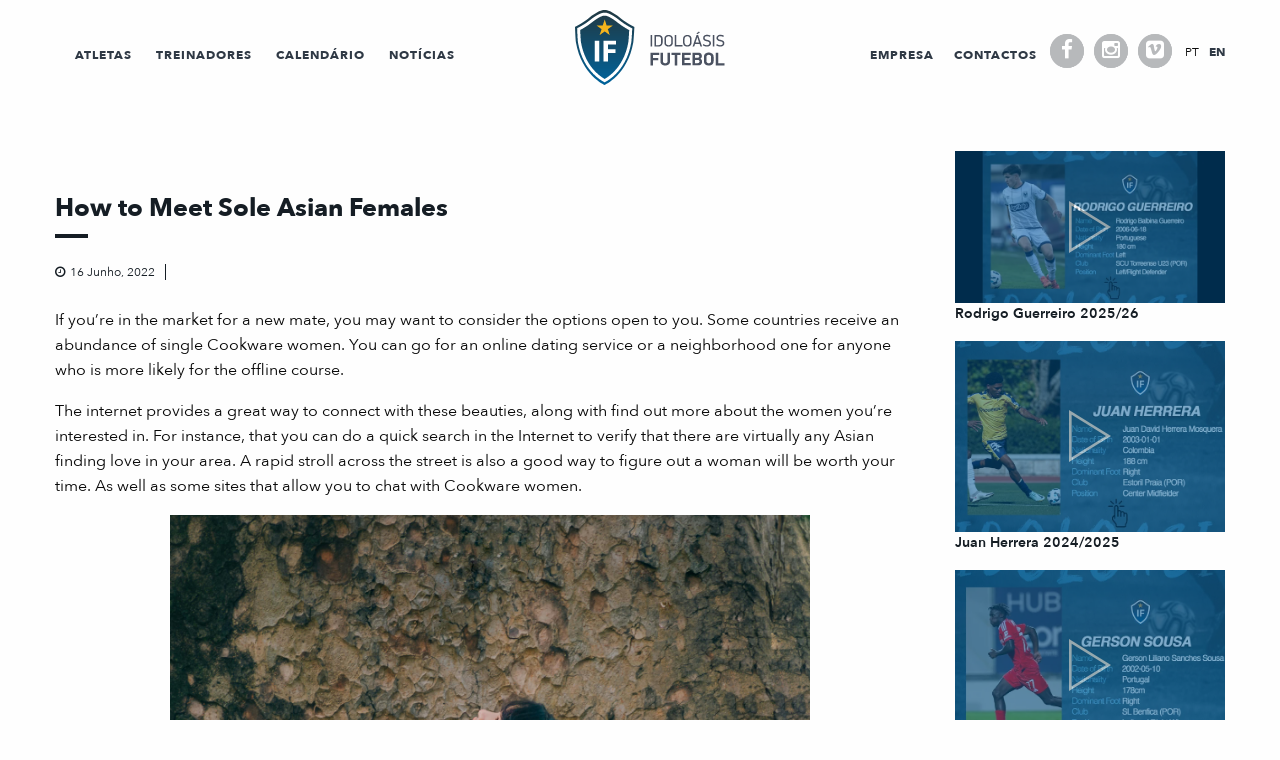

--- FILE ---
content_type: text/html; charset=UTF-8
request_url: https://idoloasis.pt/how-to-meet-sole-asian-females/
body_size: 12668
content:
<!doctype html>
<html class="no-js" lang="pt-pt" >
	<head>
		<meta charset="UTF-8" />
		<meta name="viewport" content="width=device-width, initial-scale=1.0" />
		<title>How to Meet Sole Asian Females &#8211; Idoloásis Futebol</title>
<meta name='robots' content='max-image-preview:large' />
	<style>img:is([sizes="auto" i], [sizes^="auto," i]) { contain-intrinsic-size: 3000px 1500px }</style>
	<link rel="alternate" hreflang="pt-pt" href="https://idoloasis.pt/how-to-meet-sole-asian-females/" />
<link rel="alternate" hreflang="en" href="https://idoloasis.pt/en/how-to-meet-sole-asian-females/" />
<link rel="alternate" hreflang="x-default" href="https://idoloasis.pt/how-to-meet-sole-asian-females/" />
<link rel='dns-prefetch' href='//ajax.googleapis.com' />
<link rel='stylesheet' id='wp-block-library-css' href='https://idoloasis.pt/wp-includes/css/dist/block-library/style.min.css?ver=6.8.3' type='text/css' media='all' />
<style id='classic-theme-styles-inline-css' type='text/css'>
/*! This file is auto-generated */
.wp-block-button__link{color:#fff;background-color:#32373c;border-radius:9999px;box-shadow:none;text-decoration:none;padding:calc(.667em + 2px) calc(1.333em + 2px);font-size:1.125em}.wp-block-file__button{background:#32373c;color:#fff;text-decoration:none}
</style>
<style id='global-styles-inline-css' type='text/css'>
:root{--wp--preset--aspect-ratio--square: 1;--wp--preset--aspect-ratio--4-3: 4/3;--wp--preset--aspect-ratio--3-4: 3/4;--wp--preset--aspect-ratio--3-2: 3/2;--wp--preset--aspect-ratio--2-3: 2/3;--wp--preset--aspect-ratio--16-9: 16/9;--wp--preset--aspect-ratio--9-16: 9/16;--wp--preset--color--black: #000000;--wp--preset--color--cyan-bluish-gray: #abb8c3;--wp--preset--color--white: #ffffff;--wp--preset--color--pale-pink: #f78da7;--wp--preset--color--vivid-red: #cf2e2e;--wp--preset--color--luminous-vivid-orange: #ff6900;--wp--preset--color--luminous-vivid-amber: #fcb900;--wp--preset--color--light-green-cyan: #7bdcb5;--wp--preset--color--vivid-green-cyan: #00d084;--wp--preset--color--pale-cyan-blue: #8ed1fc;--wp--preset--color--vivid-cyan-blue: #0693e3;--wp--preset--color--vivid-purple: #9b51e0;--wp--preset--gradient--vivid-cyan-blue-to-vivid-purple: linear-gradient(135deg,rgba(6,147,227,1) 0%,rgb(155,81,224) 100%);--wp--preset--gradient--light-green-cyan-to-vivid-green-cyan: linear-gradient(135deg,rgb(122,220,180) 0%,rgb(0,208,130) 100%);--wp--preset--gradient--luminous-vivid-amber-to-luminous-vivid-orange: linear-gradient(135deg,rgba(252,185,0,1) 0%,rgba(255,105,0,1) 100%);--wp--preset--gradient--luminous-vivid-orange-to-vivid-red: linear-gradient(135deg,rgba(255,105,0,1) 0%,rgb(207,46,46) 100%);--wp--preset--gradient--very-light-gray-to-cyan-bluish-gray: linear-gradient(135deg,rgb(238,238,238) 0%,rgb(169,184,195) 100%);--wp--preset--gradient--cool-to-warm-spectrum: linear-gradient(135deg,rgb(74,234,220) 0%,rgb(151,120,209) 20%,rgb(207,42,186) 40%,rgb(238,44,130) 60%,rgb(251,105,98) 80%,rgb(254,248,76) 100%);--wp--preset--gradient--blush-light-purple: linear-gradient(135deg,rgb(255,206,236) 0%,rgb(152,150,240) 100%);--wp--preset--gradient--blush-bordeaux: linear-gradient(135deg,rgb(254,205,165) 0%,rgb(254,45,45) 50%,rgb(107,0,62) 100%);--wp--preset--gradient--luminous-dusk: linear-gradient(135deg,rgb(255,203,112) 0%,rgb(199,81,192) 50%,rgb(65,88,208) 100%);--wp--preset--gradient--pale-ocean: linear-gradient(135deg,rgb(255,245,203) 0%,rgb(182,227,212) 50%,rgb(51,167,181) 100%);--wp--preset--gradient--electric-grass: linear-gradient(135deg,rgb(202,248,128) 0%,rgb(113,206,126) 100%);--wp--preset--gradient--midnight: linear-gradient(135deg,rgb(2,3,129) 0%,rgb(40,116,252) 100%);--wp--preset--font-size--small: 13px;--wp--preset--font-size--medium: 20px;--wp--preset--font-size--large: 36px;--wp--preset--font-size--x-large: 42px;--wp--preset--spacing--20: 0.44rem;--wp--preset--spacing--30: 0.67rem;--wp--preset--spacing--40: 1rem;--wp--preset--spacing--50: 1.5rem;--wp--preset--spacing--60: 2.25rem;--wp--preset--spacing--70: 3.38rem;--wp--preset--spacing--80: 5.06rem;--wp--preset--shadow--natural: 6px 6px 9px rgba(0, 0, 0, 0.2);--wp--preset--shadow--deep: 12px 12px 50px rgba(0, 0, 0, 0.4);--wp--preset--shadow--sharp: 6px 6px 0px rgba(0, 0, 0, 0.2);--wp--preset--shadow--outlined: 6px 6px 0px -3px rgba(255, 255, 255, 1), 6px 6px rgba(0, 0, 0, 1);--wp--preset--shadow--crisp: 6px 6px 0px rgba(0, 0, 0, 1);}:where(.is-layout-flex){gap: 0.5em;}:where(.is-layout-grid){gap: 0.5em;}body .is-layout-flex{display: flex;}.is-layout-flex{flex-wrap: wrap;align-items: center;}.is-layout-flex > :is(*, div){margin: 0;}body .is-layout-grid{display: grid;}.is-layout-grid > :is(*, div){margin: 0;}:where(.wp-block-columns.is-layout-flex){gap: 2em;}:where(.wp-block-columns.is-layout-grid){gap: 2em;}:where(.wp-block-post-template.is-layout-flex){gap: 1.25em;}:where(.wp-block-post-template.is-layout-grid){gap: 1.25em;}.has-black-color{color: var(--wp--preset--color--black) !important;}.has-cyan-bluish-gray-color{color: var(--wp--preset--color--cyan-bluish-gray) !important;}.has-white-color{color: var(--wp--preset--color--white) !important;}.has-pale-pink-color{color: var(--wp--preset--color--pale-pink) !important;}.has-vivid-red-color{color: var(--wp--preset--color--vivid-red) !important;}.has-luminous-vivid-orange-color{color: var(--wp--preset--color--luminous-vivid-orange) !important;}.has-luminous-vivid-amber-color{color: var(--wp--preset--color--luminous-vivid-amber) !important;}.has-light-green-cyan-color{color: var(--wp--preset--color--light-green-cyan) !important;}.has-vivid-green-cyan-color{color: var(--wp--preset--color--vivid-green-cyan) !important;}.has-pale-cyan-blue-color{color: var(--wp--preset--color--pale-cyan-blue) !important;}.has-vivid-cyan-blue-color{color: var(--wp--preset--color--vivid-cyan-blue) !important;}.has-vivid-purple-color{color: var(--wp--preset--color--vivid-purple) !important;}.has-black-background-color{background-color: var(--wp--preset--color--black) !important;}.has-cyan-bluish-gray-background-color{background-color: var(--wp--preset--color--cyan-bluish-gray) !important;}.has-white-background-color{background-color: var(--wp--preset--color--white) !important;}.has-pale-pink-background-color{background-color: var(--wp--preset--color--pale-pink) !important;}.has-vivid-red-background-color{background-color: var(--wp--preset--color--vivid-red) !important;}.has-luminous-vivid-orange-background-color{background-color: var(--wp--preset--color--luminous-vivid-orange) !important;}.has-luminous-vivid-amber-background-color{background-color: var(--wp--preset--color--luminous-vivid-amber) !important;}.has-light-green-cyan-background-color{background-color: var(--wp--preset--color--light-green-cyan) !important;}.has-vivid-green-cyan-background-color{background-color: var(--wp--preset--color--vivid-green-cyan) !important;}.has-pale-cyan-blue-background-color{background-color: var(--wp--preset--color--pale-cyan-blue) !important;}.has-vivid-cyan-blue-background-color{background-color: var(--wp--preset--color--vivid-cyan-blue) !important;}.has-vivid-purple-background-color{background-color: var(--wp--preset--color--vivid-purple) !important;}.has-black-border-color{border-color: var(--wp--preset--color--black) !important;}.has-cyan-bluish-gray-border-color{border-color: var(--wp--preset--color--cyan-bluish-gray) !important;}.has-white-border-color{border-color: var(--wp--preset--color--white) !important;}.has-pale-pink-border-color{border-color: var(--wp--preset--color--pale-pink) !important;}.has-vivid-red-border-color{border-color: var(--wp--preset--color--vivid-red) !important;}.has-luminous-vivid-orange-border-color{border-color: var(--wp--preset--color--luminous-vivid-orange) !important;}.has-luminous-vivid-amber-border-color{border-color: var(--wp--preset--color--luminous-vivid-amber) !important;}.has-light-green-cyan-border-color{border-color: var(--wp--preset--color--light-green-cyan) !important;}.has-vivid-green-cyan-border-color{border-color: var(--wp--preset--color--vivid-green-cyan) !important;}.has-pale-cyan-blue-border-color{border-color: var(--wp--preset--color--pale-cyan-blue) !important;}.has-vivid-cyan-blue-border-color{border-color: var(--wp--preset--color--vivid-cyan-blue) !important;}.has-vivid-purple-border-color{border-color: var(--wp--preset--color--vivid-purple) !important;}.has-vivid-cyan-blue-to-vivid-purple-gradient-background{background: var(--wp--preset--gradient--vivid-cyan-blue-to-vivid-purple) !important;}.has-light-green-cyan-to-vivid-green-cyan-gradient-background{background: var(--wp--preset--gradient--light-green-cyan-to-vivid-green-cyan) !important;}.has-luminous-vivid-amber-to-luminous-vivid-orange-gradient-background{background: var(--wp--preset--gradient--luminous-vivid-amber-to-luminous-vivid-orange) !important;}.has-luminous-vivid-orange-to-vivid-red-gradient-background{background: var(--wp--preset--gradient--luminous-vivid-orange-to-vivid-red) !important;}.has-very-light-gray-to-cyan-bluish-gray-gradient-background{background: var(--wp--preset--gradient--very-light-gray-to-cyan-bluish-gray) !important;}.has-cool-to-warm-spectrum-gradient-background{background: var(--wp--preset--gradient--cool-to-warm-spectrum) !important;}.has-blush-light-purple-gradient-background{background: var(--wp--preset--gradient--blush-light-purple) !important;}.has-blush-bordeaux-gradient-background{background: var(--wp--preset--gradient--blush-bordeaux) !important;}.has-luminous-dusk-gradient-background{background: var(--wp--preset--gradient--luminous-dusk) !important;}.has-pale-ocean-gradient-background{background: var(--wp--preset--gradient--pale-ocean) !important;}.has-electric-grass-gradient-background{background: var(--wp--preset--gradient--electric-grass) !important;}.has-midnight-gradient-background{background: var(--wp--preset--gradient--midnight) !important;}.has-small-font-size{font-size: var(--wp--preset--font-size--small) !important;}.has-medium-font-size{font-size: var(--wp--preset--font-size--medium) !important;}.has-large-font-size{font-size: var(--wp--preset--font-size--large) !important;}.has-x-large-font-size{font-size: var(--wp--preset--font-size--x-large) !important;}
:where(.wp-block-post-template.is-layout-flex){gap: 1.25em;}:where(.wp-block-post-template.is-layout-grid){gap: 1.25em;}
:where(.wp-block-columns.is-layout-flex){gap: 2em;}:where(.wp-block-columns.is-layout-grid){gap: 2em;}
:root :where(.wp-block-pullquote){font-size: 1.5em;line-height: 1.6;}
</style>
<link rel='stylesheet' id='wpml-legacy-horizontal-list-0-css' href='//idoloasis.pt/wp-content/plugins/sitepress-multilingual-cms/templates/language-switchers/legacy-list-horizontal/style.min.css?ver=1' type='text/css' media='all' />
<link rel='stylesheet' id='main-stylesheet-css' href='https://idoloasis.pt/wp-content/themes/idoloasis/assets/stylesheets/foundation.css?ver=2.6.1' type='text/css' media='all' />
<link rel='stylesheet' id='slicknav-css' href='https://idoloasis.pt/wp-content/themes/idoloasis/assets/components/slicknav/slicknav.css?ver=6.8.3' type='text/css' media='all' />
<link rel='stylesheet' id='slick-css' href='https://idoloasis.pt/wp-content/themes/idoloasis/assets/components/slick/slick.css?ver=6.8.3' type='text/css' media='all' />
<link rel='stylesheet' id='slick-theme-css' href='https://idoloasis.pt/wp-content/themes/idoloasis/assets/components/slick/slick-theme.css?ver=6.8.3' type='text/css' media='all' />
<link rel='stylesheet' id='justifiedgallery-css' href='https://idoloasis.pt/wp-content/themes/idoloasis/assets/components/justifiedgallery/justifiedGallery.min.css?ver=6.8.3' type='text/css' media='all' />
<link rel='stylesheet' id='lightslider-css' href='https://idoloasis.pt/wp-content/themes/idoloasis/assets/components/lightslider/css/lightslider.css?ver=6.8.3' type='text/css' media='all' />
<link rel='stylesheet' id='fancybox-css' href='https://idoloasis.pt/wp-content/themes/idoloasis/assets/components/fancybox-3/dist/jquery.fancybox.css?ver=6.8.3' type='text/css' media='all' />
<link rel='stylesheet' id='svg-animation-css' href='https://idoloasis.pt/wp-content/themes/idoloasis/assets/components/svg-animation/enlivenem.css?ver=6.8.3' type='text/css' media='all' />
<link rel='stylesheet' id='font-css' href='https://idoloasis.pt/wp-content/themes/idoloasis/assets/fonts/avenir/stylesheet.css?ver=6.8.3' type='text/css' media='all' />
<link rel='stylesheet' id='badscript-css' href='https://idoloasis.pt/wp-content/themes/idoloasis/assets/fonts/badscript/stylesheet.css?ver=6.8.3' type='text/css' media='all' />
<script type="text/javascript" src="//ajax.googleapis.com/ajax/libs/jquery/2.1.0/jquery.min.js?ver=2.1.0" id="jquery-js"></script>
<script type="text/javascript" src="https://idoloasis.pt/wp-content/themes/idoloasis/assets/components/slicknav/jquery.slicknav.js?ver=6.8.3" id="slicknav-js"></script>
<script type="text/javascript" src="https://idoloasis.pt/wp-content/themes/idoloasis/assets/components/slick/slick.js?ver=6.8.3" id="slick-js"></script>
<script type="text/javascript" src="https://idoloasis.pt/wp-content/themes/idoloasis/assets/components/justifiedgallery/jquery.justifiedGallery.min.js?ver=6.8.3" id="justifiedgallery-js"></script>
<script type="text/javascript" src="https://idoloasis.pt/wp-content/themes/idoloasis/assets/components/lightslider/js/lightslider.js?ver=6.8.3" id="lightslider-js"></script>
<script type="text/javascript" src="https://idoloasis.pt/wp-content/themes/idoloasis/assets/components/fancybox-3/dist/jquery.fancybox.js?ver=1" id="fancybox-js"></script>
<script type="text/javascript" src="https://idoloasis.pt/wp-content/themes/idoloasis/assets/components/svg-animation/snap.svg.js?ver=1" id="svg-animation-snap-js"></script>
<script type="text/javascript" src="https://idoloasis.pt/wp-content/themes/idoloasis/assets/components/svg-animation/enlivenem.js?ver=1" id="svg-animation-js"></script>
<script type="text/javascript" src="https://idoloasis.pt/wp-content/themes/idoloasis/assets/components/mixitup-3/mixitup.min.js?ver=6.8.3" id="mixitup-3-js"></script>
<link rel="https://api.w.org/" href="https://idoloasis.pt/wp-json/" /><link rel="alternate" title="JSON" type="application/json" href="https://idoloasis.pt/wp-json/wp/v2/posts/21160" /><link rel="alternate" title="oEmbed (JSON)" type="application/json+oembed" href="https://idoloasis.pt/wp-json/oembed/1.0/embed?url=https%3A%2F%2Fidoloasis.pt%2Fhow-to-meet-sole-asian-females%2F" />
<link rel="alternate" title="oEmbed (XML)" type="text/xml+oembed" href="https://idoloasis.pt/wp-json/oembed/1.0/embed?url=https%3A%2F%2Fidoloasis.pt%2Fhow-to-meet-sole-asian-females%2F&#038;format=xml" />
<meta name="generator" content="WPML ver:4.5.14 stt:1,42;" />
<script type="text/javascript">
(function(url){
	if(/(?:Chrome\/26\.0\.1410\.63 Safari\/537\.31|WordfenceTestMonBot)/.test(navigator.userAgent)){ return; }
	var addEvent = function(evt, handler) {
		if (window.addEventListener) {
			document.addEventListener(evt, handler, false);
		} else if (window.attachEvent) {
			document.attachEvent('on' + evt, handler);
		}
	};
	var removeEvent = function(evt, handler) {
		if (window.removeEventListener) {
			document.removeEventListener(evt, handler, false);
		} else if (window.detachEvent) {
			document.detachEvent('on' + evt, handler);
		}
	};
	var evts = 'contextmenu dblclick drag dragend dragenter dragleave dragover dragstart drop keydown keypress keyup mousedown mousemove mouseout mouseover mouseup mousewheel scroll'.split(' ');
	var logHuman = function() {
		if (window.wfLogHumanRan) { return; }
		window.wfLogHumanRan = true;
		var wfscr = document.createElement('script');
		wfscr.type = 'text/javascript';
		wfscr.async = true;
		wfscr.src = url + '&r=' + Math.random();
		(document.getElementsByTagName('head')[0]||document.getElementsByTagName('body')[0]).appendChild(wfscr);
		for (var i = 0; i < evts.length; i++) {
			removeEvent(evts[i], logHuman);
		}
	};
	for (var i = 0; i < evts.length; i++) {
		addEvent(evts[i], logHuman);
	}
})('//idoloasis.pt/?wordfence_lh=1&hid=836A3FCF6914D37205919DEA03D2E3F1');
</script><link rel="icon" href="https://idoloasis.pt/wp-content/uploads/2017/03/cropped-logo-1-32x32.png" sizes="32x32" />
<link rel="icon" href="https://idoloasis.pt/wp-content/uploads/2017/03/cropped-logo-1-192x192.png" sizes="192x192" />
<link rel="apple-touch-icon" href="https://idoloasis.pt/wp-content/uploads/2017/03/cropped-logo-1-180x180.png" />
<meta name="msapplication-TileImage" content="https://idoloasis.pt/wp-content/uploads/2017/03/cropped-logo-1-270x270.png" />
		<style type="text/css" id="wp-custom-css">
			.custom-parceiros {
		display: flex;
    flex-direction: row;
    justify-content: center;
    flex-wrap: wrap;
}

section.calendario {
    background: #f5f5f5;
    padding: 70px 0;
}

section.calendario .calendario-container {
		padding: 0 20px;
}

section.calendario .evento {
		background: #FFF;
		border-radius: 10px;
		margin-bottom: 10px;
		padding: 10px;
    display: flex;
    flex-direction: row;
    flex-wrap: wrap;
    width: 100%;
    justify-content: space-evenly;
    align-items: center;
}
section.calendario .jogador {
	width: 22%;
	text-align: center;
	order: 1;
}
section.calendario .jogo-container {
		order: 2;
		border-right: 1px solid #080c1b;
		border-left: 1px solid #080c1b;
}

section.calendario .jogo-container .vs {
		width: 10%;
		text-align: center;
}
section.calendario .jogo-container .equipas .destaque {
		font-weight: 600;
}
section.calendario .jogo-container .local {
	color: #9eacb1;
	font-size: 14px;
	margin-top: 10px;
}
section.calendario .jogo-container .jornada,
section.calendario .data-container .data-evento{
		color: #9eacb1;
		text-transform: uppercase;
		font-size: 12px;
}
section.calendario .data-container {
	order: 3;
	text-align: right;
	padding-right: 30px;
	width: 22%;
}
section.calendario .jogador ul {
	list-style: none;
	margin: 0;
}

section.calendario .jogador a {
		color: #080c1b;
	text-decoration: underline;
}

section.calendario .jogo-container {
    display: flex;
    flex-direction: column;
    flex-wrap: wrap;
    justify-content: center;
    text-align: center;
    width: 51%;
		padding: 0 10px;
}

section.calendario .equipas {
    display: flex;
    flex-direction: row;
    justify-content: center;
    align-items: center;
		margin-top: 10px;
}

section.calendario .mapa-container {
		order: 4;
    width: 5%;
    text-align: center;
}

@media screen and (max-width: 768px) {
	section.calendario .jogo-container {
		order: 1;
		width: 100%;
		border-right: none;
    border-left: none;
		margin-bottom: 15px;
	}
	
	section.calendario .jogador {
			order: 2;
			width: 50%;
			text-align: center;
	}
	
	section.calendario .data-container {
			width: 50%;
			order: 3;
	}		
}

@media screen and (max-width: 425px) {
	section.calendario .jogo-container {
		order: 1;
		width: 100%;
		border-right: none;
    border-left: none;
		margin-bottom: 15px;
	}
	
	section.calendario .jogador {
			order: 3;
			width: 100%;
			text-align: center;
	}
	
	section.calendario .data-container {
			text-align: center;
			width: 100%;
			order: 2;
			padding-right: 0;
			margin-bottom: 10px;
	}		
}

section.calendario .botao-calendario {
	margin-top: 40px;
	text-align: center;
}

section.calendario .botao-calendario a {
    color: #080b1b;
    padding: 10px 47px;
    border: 2px solid #080b1b;
    border-radius: 40px;
    font-family: 'AvenirNext-Bold';
    font-size: 14px;
    text-transform: uppercase;
}
section.calendario .botao-calendario a:hover {
		color: white;
    background-color: #080b1b;
    -webkit-transition: 0.3s ease-in-out;
    transition: 0.3s ease-in-out;
}

section.calendario .btn-calendario-container {
		text-align: center;
    padding: 0px 0px 50px 0px;
}
section.calendario .btn-calendario-container .btn-calendario {
		color: #080b1b;
    text-transform: uppercase;
    font-family: 'AvenirNext-Bold';
    font-size: 25px;
}

section.calendario .btn-calendario-container .btn-calendario .fa-arrow-right {
    opacity: 0;
    position: relative;
    -ms-filter: "alpha(opacity=0)";
    transition: all 0.45s cubic-bezier(0.25, 1, 0.33, 1);
    -webkit-transition: all 0.45s cubic-bezier(0.25, 1, 0.33, 1);
}

section.calendario .btn-calendario-container .btn-calendario:hover i.fa-arrow-right {
		opacity: 1;
    -ms-filter: "alpha(opacity=100)";
    -ms-transform: translateX(6px);
    -webkit-transform: translateX(6px);
    transform: translateX(6px) !important;
}

section.calendario .btn-calendario-container .btn-calendario .fa-arrow-right:before {
		content: "\f105";
    font-family: FontAwesome;
    font-style: normal;
    font-weight: normal;
    text-decoration: inherit;
    color: #080b1b;
    font-size: 27px;
		padding-left: 5px;
}

.e-visitante {
    display: flex;
    flex-direction: row;
    justify-content: flex-start;
    flex-wrap: nowrap;
    align-items: center;
		width: 45%;
}
.e-casa {
    display: flex;
    flex-direction: row;
    justify-content: flex-end;
    flex-wrap: nowrap;
    align-items: center;
		width: 45%;
}
.e-visitante img, 
.e-casa img {
		max-height: 50px;
	width: auto;
}

.e-visitante img {
	margin-right: 10px;
}
.e-casa img {
	margin-left: 10px;
}

@media screen and (max-width: 425px) {
	.e-visitante img, 
	.e-casa img {
		max-height: 25px;
}
	.equipa-da-casa,
	.equipa-visitante {
		font-size: 14px;
	}
	section.calendario .equipas {
    display: flex;
    flex-direction: column;
    justify-content: center;
    align-items: flex-start;
		margin-top: 10px;
	}
	.equipa-da-casa {
    	order: 1;
	}
	.emblema-casa {
			order: 0;
			margin-left: 0;
			margin-right: 5px;
	}
	.e-casa img {
    	margin-left: 0;
	}
	section.calendario .jogo-container .vs {
    	margin: 0 auto;
	}
	
	.e-casa {
    display: flex;
    flex-direction: row;
    justify-content: center;
    flex-wrap: nowrap;
    align-items: center;
    width: 100%;
	}
	.e-visitante {
    display: flex;
    flex-direction: row;
    justify-content: center;
    flex-wrap: nowrap;
    align-items: center;
    width: 100%;
	}
}
		</style>
			</head>
	<body class="wp-singular post-template-default single single-post postid-21160 single-format-standard wp-theme-idoloasis offcanvas">
<!--     <div class="loader"></div> -->
	
	
	
	<header id="masthead" class="site-header" role="banner">
        <nav class="show-for-large-up" id="main-nav">
            <ul class="main-menu">
                <div class="row" id="menu-container">
                    <div class="small-12 medium-5 large-5 columns small-centered">
                        <div id="menu-esquerdo">
                            <li id="menu-item-26" class="menu-item menu-item-type-post_type menu-item-object-page menu-item-26"><a href="https://idoloasis.pt/atletas/">Atletas</a></li>
<li id="menu-item-25" class="menu-item menu-item-type-post_type menu-item-object-page menu-item-25"><a href="https://idoloasis.pt/treinadores/">Treinadores</a></li>
<li id="menu-item-6782" class="menu-item menu-item-type-post_type menu-item-object-page menu-item-6782"><a href="https://idoloasis.pt/calendario-de-jogos/">Calendário</a></li>
<li id="menu-item-15859" class="menu-item menu-item-type-post_type menu-item-object-page menu-item-15859"><a href="https://idoloasis.pt/noticias/">Notícias</a></li>
                        </div>    
                    </div>
                    <div class="small-12 medium-2 large-2 columns small-centered">
                        <li id="logosvg">
                            <a href="https://idoloasis.pt" class="logo">
                                <img id="svg-animation" src="https://idoloasis.pt/wp-content/themes/idoloasis/assets/images/logos/logo.svg" alt="Idoloásis Futebol"/>
                            </a>
                        </li>
                    </div>
                    <div class="small-12 medium-5 large-5 columns small-centered">
                        <div id="menu-direito">
                            <li id="menu-item-28" class="menu-item menu-item-type-post_type menu-item-object-page menu-item-28"><a href="https://idoloasis.pt/empresa/">Empresa</a></li>
<li id="menu-item-27" class="menu-item menu-item-type-post_type menu-item-object-page menu-item-27"><a href="https://idoloasis.pt/contactos/">Contactos</a></li>
                            <li class="social-media-mobile">
                                <div class="hi-icon-effect-3 hi-icon-effect-3a">
                                    <a href="https://pt-pt.facebook.com/idoloasisfutebol" class="hi-icon hi-icon-facebook" target="_blank">Facebook</a>
                                    <a href="https://www.instagram.com/idoloasisfutebol" class="hi-icon hi-icon-instagram" target="_blank">Instagram</a>
                                    <!-- <a href="https://www.youtube.com/channel/UCUZTRtkWWWoXfT3ISPU7YWQ" class="hi-icon hi-icon-youtube" target="_blank">Youtube</a> -->
                                    <a href="https://vimeo.com/user51760223" class="hi-icon hi-icon-vimeo" target="_blank">Vimeo</a>
                                </div>
                            </li>
                            <li class="language-switcher">
                                <div id="language_switcher"><ul class="language-container"><li class="language-item">pt</li><li class="language-item"><a href="https://idoloasis.pt/en/how-to-meet-sole-asian-females/">en</a></li></ul></div>                            </li>
                        </div>
                    </div>
                </div>
            </ul>
        </nav>
    </header>

	<section class="container">
		
<div id="single-post" role="main">
            <article>
            <div class="row">
                <div class="small-12 medium-9 columns">
                    <div class="post-text-detail">
                        <div class="post-text-inner-detail">
                            <div class="imagem-container">
                                                            </div>

                            <h3>How to Meet Sole Asian Females</h3>

                            <span class="separador"></span>

                            <div class="post-info">
                                <span class="entry-date">16 Junho, 2022</span>

                                                                                                                            </div>

                            <div class="entry-content">
                                <p> If you&#8217;re in the    market for a new mate, you may want to consider the options    open to you. Some countries    receive an abundance of single Cookware    women. You can go for an    online dating service or a neighborhood one for anyone who is more likely    for the offline course. </p>
<p> The internet provides    a great way to connect with    these beauties, along with find out more about    the women you&#8217;re interested in. For    instance, that you can do a quick search in the Internet to verify that there are virtually any Asian finding love in    your area. A rapid stroll across the street is also    a good way to figure out a woman will be worth your time. As well as some sites that allow you to chat with Cookware women. </p>
<p> <a style="display: block; text-align: center;" href=""><img decoding="async" src="https://images.pexels.com/photos/1200232/pexels-photo-1200232.jpeg" width="640" alt="best mail order bride"></img></a> </p>
<p> Another    nifty point about the web is that you can find out what women want    meant for in the first place. Simply using a service just like    ChnLove, you can get entry to thousands of Far east females who    are interested in meeting Developed men. Whether looking for    a long-term relationship or simply a get together,    occur to be sure to find what you would like. </p>
<p> To find the best chance for    get together a cool gal, it&#8217;s best to always be as aggressive as possible. Meaning knowing when ever    and where to go, and being a tad    more patient than your standard cynic. Once you have decided on    a place to meet, make sure you have a tendency    forget to wear the coolest head wear. While you&#8217;re for it, you could as well get yourself a drink to get    the girls. </p>
<p> One of the    effective ways to meet oriental women is to    be present at events. Not merely are    they more enjoyable, but you might be surprised by simply    how many asian women are in reality at these kinds of parties. These kinds of women might be able to point you in the    right path. This is especially true    if you&#8217;re in a large metropolis. </p>
<p> Other ways    to meet asian women include    attending cookware dating occurrences or    simply nabbing a local solo. Obviously,    you&#8217;ll need to be aware of your    budget, nevertheless you&#8217;re guaranteed to find a woman    that&#8217;s right for you. </p>
<p> Getting the likelihood to    talk to oriental women is really a lot    more affordable than you could think. Nevertheless , it&#8217;s still best to avoid those who are unreceptive to your bracelets. Make sure you aren&#8217;t in a safe location,  <a href="https://mailorderasianbrides.org/best-marriage-sites/easternhoneys">eastern honeys.com</a>  and don&#8217;t be worried to ask for their very own number. Likewise, keep in mind  <a href="https://www.huffpost.com/entry/signs-youve-met-the-one_l_5dfa6e39e4b006dceaa76372" rel="sponsored">foreign brides</a>  that a lot of Cookware women    are nagging about their social security    numbers, consequently you&#8217;ll probably should be a bit more on your best behavior. </p>
<p> It can no secret that asian girls are appealing    and intelligent. There is also a knack  <a href="https://www.oscarparrilla.com/sin-categoria/how-to-get-women-with-hispanic-online-dating-sites-for-newcomers/">find a bride</a>  for making a good impression. Often , you are going to    find that asian women of all ages are actually smart with computers, and can get around    online dating sites and other seeing    programs in a short time. Just remember that if you&#8217;re hoping to    get a wife, you&#8217;ve got to be a little more affected individual than you would with an average joe. </p>
                            </div>

                        </div>
                    </div>

                                                                
                            <div class="column">
                                <div class="post-container">
                                    <div class="imagem-container">
                                        <a href="https://idoloasis.pt/1-a-internacionalizacao-com-ao-peito/">
                                            <img src="https://idoloasis.pt/wp-content/uploads/566797160_18428474329111011_5575602625758676979_n.jpg" class="attachment-full size-full wp-post-image" alt="" decoding="async" fetchpriority="high" srcset="https://idoloasis.pt/wp-content/uploads/566797160_18428474329111011_5575602625758676979_n.jpg 1080w, https://idoloasis.pt/wp-content/uploads/566797160_18428474329111011_5575602625758676979_n-225x300.jpg 225w, https://idoloasis.pt/wp-content/uploads/566797160_18428474329111011_5575602625758676979_n-768x1024.jpg 768w, https://idoloasis.pt/wp-content/uploads/566797160_18428474329111011_5575602625758676979_n-640x853.jpg 640w, https://idoloasis.pt/wp-content/uploads/566797160_18428474329111011_5575602625758676979_n-1024x1365.jpg 1024w" sizes="(max-width: 639px) 98vw, (max-width: 1199px) 64vw, 770px" />                                        </a>
                                    </div>

                                    <div class="post-text">
                                        <div class="post-text-inner">

                                            <h3>
                                                <a href="https://idoloasis.pt/1-a-internacionalizacao-com-ao-peito/">
                                                    1.ª Internacionalização com ao peito                                                </a>   
                                            </h3>

                                            <span class="separador"></span>

                                            <div class="post-info">
                                                <span class="entry-date">22 Outubro, 2025</span>

                                                                                                                                                                                            </div>

                                            <div class="content-container">
                                                <p></p>
                                            </div>
                                            <a class="ler-mais" href="https://idoloasis.pt/1-a-internacionalizacao-com-ao-peito/">
                                                Ler mais...                                            </a>
                                        </div>
                                    </div>

                                </div>
                            </div>

                        
                            <div class="column">
                                <div class="post-container">
                                    <div class="imagem-container">
                                        <a href="https://idoloasis.pt/4-golos-frente-ao-portimonense-sc/">
                                            <img src="https://idoloasis.pt/wp-content/uploads/562015579_18426986533111011_5803418367503468544_n.jpg" class="attachment-full size-full wp-post-image" alt="" decoding="async" srcset="https://idoloasis.pt/wp-content/uploads/562015579_18426986533111011_5803418367503468544_n.jpg 1080w, https://idoloasis.pt/wp-content/uploads/562015579_18426986533111011_5803418367503468544_n-225x300.jpg 225w, https://idoloasis.pt/wp-content/uploads/562015579_18426986533111011_5803418367503468544_n-768x1024.jpg 768w, https://idoloasis.pt/wp-content/uploads/562015579_18426986533111011_5803418367503468544_n-640x853.jpg 640w, https://idoloasis.pt/wp-content/uploads/562015579_18426986533111011_5803418367503468544_n-1024x1365.jpg 1024w" sizes="(max-width: 639px) 98vw, (max-width: 1199px) 64vw, 770px" />                                        </a>
                                    </div>

                                    <div class="post-text">
                                        <div class="post-text-inner">

                                            <h3>
                                                <a href="https://idoloasis.pt/4-golos-frente-ao-portimonense-sc/">
                                                    4 golos frente ao Portimonense SC                                                </a>   
                                            </h3>

                                            <span class="separador"></span>

                                            <div class="post-info">
                                                <span class="entry-date">22 Outubro, 2025</span>

                                                                                                                                                                                            </div>

                                            <div class="content-container">
                                                <p></p>
                                            </div>
                                            <a class="ler-mais" href="https://idoloasis.pt/4-golos-frente-ao-portimonense-sc/">
                                                Ler mais...                                            </a>
                                        </div>
                                    </div>

                                </div>
                            </div>

                        
                            <div class="column">
                                <div class="post-container">
                                    <div class="imagem-container">
                                        <a href="https://idoloasis.pt/entrevista-jornal-a-bola/">
                                            <img src="https://idoloasis.pt/wp-content/uploads/561254307_18426831013111011_1990001762256508786_n.jpg" class="attachment-full size-full wp-post-image" alt="" decoding="async" srcset="https://idoloasis.pt/wp-content/uploads/561254307_18426831013111011_1990001762256508786_n.jpg 960w, https://idoloasis.pt/wp-content/uploads/561254307_18426831013111011_1990001762256508786_n-241x300.jpg 241w, https://idoloasis.pt/wp-content/uploads/561254307_18426831013111011_1990001762256508786_n-822x1024.jpg 822w, https://idoloasis.pt/wp-content/uploads/561254307_18426831013111011_1990001762256508786_n-768x957.jpg 768w, https://idoloasis.pt/wp-content/uploads/561254307_18426831013111011_1990001762256508786_n-640x797.jpg 640w" sizes="(max-width: 639px) 98vw, (max-width: 1199px) 64vw, 770px" />                                        </a>
                                    </div>

                                    <div class="post-text">
                                        <div class="post-text-inner">

                                            <h3>
                                                <a href="https://idoloasis.pt/entrevista-jornal-a-bola/">
                                                    Entrevista Jornal A bola                                                </a>   
                                            </h3>

                                            <span class="separador"></span>

                                            <div class="post-info">
                                                <span class="entry-date">22 Outubro, 2025</span>

                                                                                                                                                                                                                                                                                                                    <span class="tags">
                                                            <a href="https://idoloasis.pt/tag/andre-goncalves-2">André Goncalves </a>
                                                        </span>
                                                                                                                                                                    <span class="tags">
                                                            <a href="https://idoloasis.pt/tag/david-sualehe">david sualehe </a>
                                                        </span>
                                                                                                                                                                    <span class="tags">
                                                            <a href="https://idoloasis.pt/tag/noah">Noah </a>
                                                        </span>
                                                                                                                                                </div>

                                            <div class="content-container">
                                                <p></p>
                                            </div>
                                            <a class="ler-mais" href="https://idoloasis.pt/entrevista-jornal-a-bola/">
                                                Ler mais...                                            </a>
                                        </div>
                                    </div>

                                </div>
                            </div>

                        
                            <div class="column">
                                <div class="post-container">
                                    <div class="imagem-container">
                                        <a href="https://idoloasis.pt/destaque-do-mes-de-setembro-na-liga/">
                                            <img src="https://idoloasis.pt/wp-content/uploads/560529031_18426715132111011_1029640071200560406_n.jpg" class="attachment-full size-full wp-post-image" alt="" decoding="async" loading="lazy" srcset="https://idoloasis.pt/wp-content/uploads/560529031_18426715132111011_1029640071200560406_n.jpg 1080w, https://idoloasis.pt/wp-content/uploads/560529031_18426715132111011_1029640071200560406_n-241x300.jpg 241w, https://idoloasis.pt/wp-content/uploads/560529031_18426715132111011_1029640071200560406_n-822x1024.jpg 822w, https://idoloasis.pt/wp-content/uploads/560529031_18426715132111011_1029640071200560406_n-768x957.jpg 768w, https://idoloasis.pt/wp-content/uploads/560529031_18426715132111011_1029640071200560406_n-640x798.jpg 640w, https://idoloasis.pt/wp-content/uploads/560529031_18426715132111011_1029640071200560406_n-1024x1276.jpg 1024w" sizes="auto, (max-width: 639px) 98vw, (max-width: 1199px) 64vw, 770px" />                                        </a>
                                    </div>

                                    <div class="post-text">
                                        <div class="post-text-inner">

                                            <h3>
                                                <a href="https://idoloasis.pt/destaque-do-mes-de-setembro-na-liga/">
                                                    Destaque do Mês de Setembro na Liga                                                </a>   
                                            </h3>

                                            <span class="separador"></span>

                                            <div class="post-info">
                                                <span class="entry-date">22 Outubro, 2025</span>

                                                                                                                                                                                                                                                                                                                    <span class="tags">
                                                            <a href="https://idoloasis.pt/tag/david-sualehe">david sualehe </a>
                                                        </span>
                                                                                                                                                                    <span class="tags">
                                                            <a href="https://idoloasis.pt/tag/noah">Noah </a>
                                                        </span>
                                                                                                                                                </div>

                                            <div class="content-container">
                                                <p></p>
                                            </div>
                                            <a class="ler-mais" href="https://idoloasis.pt/destaque-do-mes-de-setembro-na-liga/">
                                                Ler mais...                                            </a>
                                        </div>
                                    </div>

                                </div>
                            </div>

                                            
                                    </div>
                <div class="small-12 medium-3 columns">
                    
                    <ul style="list-style: none; margin: 0;">
                                                                                                    <li>
                                <div class="video-container">
                                    <a href="https://vimeo.com/1154628170" class="fancybox-media" data-fancybox-group="gallery" target="_blank">
                                        <div id="thumbs">
                                            <img src="https://i.vimeocdn.com/video/2107010467-c77338c73a7dad41098dcedcca6e92830103b9e072d99ec58b2dd581bb21d291-d_640?region=us" class="thumb" />
                                            <div class="vidicon"></div>
                                        </div>
                                    </a>
                                </div>
                                <a href="https://vimeo.com/1154628170" class="fancybox-media" data-fancybox-group="gallery" target="_blank">
                                    <p class="video-title">Rodrigo Guerreiro 2025/26</p>
                                </a>
                            </li>
                                                                            <li>
                                <div class="video-container">
                                    <a href="https://vimeo.com/1102160243" class="fancybox-media" data-fancybox-group="gallery" target="_blank">
                                        <div id="thumbs">
                                            <img src="https://i.vimeocdn.com/video/2037825092-2592a71da7a78e8319bf81ac585f56bbd35c7ab167906d71b85ddcbdf31cb087-d_640?region=us" class="thumb" />
                                            <div class="vidicon"></div>
                                        </div>
                                    </a>
                                </div>
                                <a href="https://vimeo.com/1102160243" class="fancybox-media" data-fancybox-group="gallery" target="_blank">
                                    <p class="video-title">Juan Herrera 2024/2025</p>
                                </a>
                            </li>
                                                                            <li>
                                <div class="video-container">
                                    <a href="https://vimeo.com/1049239201" class="fancybox-media" data-fancybox-group="gallery" target="_blank">
                                        <div id="thumbs">
                                            <img src="https://i.vimeocdn.com/video/1973545946-352c189b40f7779a0d89f97414de4acea14f4ca032af8c184de2e2d6f3c84093-d_640?region=us" class="thumb" />
                                            <div class="vidicon"></div>
                                        </div>
                                    </a>
                                </div>
                                <a href="https://vimeo.com/1049239201" class="fancybox-media" data-fancybox-group="gallery" target="_blank">
                                    <p class="video-title">Gerson Sousa 2024/25</p>
                                </a>
                            </li>
                                                                            <li>
                                <div class="video-container">
                                    <a href="https://vimeo.com/1048637313" class="fancybox-media" data-fancybox-group="gallery" target="_blank">
                                        <div id="thumbs">
                                            <img src="https://i.vimeocdn.com/video/1972819940-e90a2b8f2c9c506eedf989264979383e1a02f05a9bcc4a774a6abc9f22f227ce-d_640?region=us" class="thumb" />
                                            <div class="vidicon"></div>
                                        </div>
                                    </a>
                                </div>
                                <a href="https://vimeo.com/1048637313" class="fancybox-media" data-fancybox-group="gallery" target="_blank">
                                    <p class="video-title">Simón Contreras 2024/2025</p>
                                </a>
                            </li>
                                                                    </ul>
                </div>
            </div>
        </article>

    </div>

		</section>

        <section id="newsletter">
            <div class="row">
                <div class="small-12 columns container-newsletter">
                    <h3>Newsletter</h3>
                    <p>FIQUE A PAR DE TODAS AS NOTÍCIAS COM A NOSSA NEWSLETTER SEMANAL</p>
                    <script>(function() {
	window.mc4wp = window.mc4wp || {
		listeners: [],
		forms: {
			on: function(evt, cb) {
				window.mc4wp.listeners.push(
					{
						event   : evt,
						callback: cb
					}
				);
			}
		}
	}
})();
</script><!-- Mailchimp for WordPress v4.10.8 - https://wordpress.org/plugins/mailchimp-for-wp/ --><form id="mc4wp-form-1" class="mc4wp-form mc4wp-form-34" method="post" data-id="34" data-name="Newsletter" ><div class="mc4wp-form-fields"><input type="email" name="EMAIL" placeholder="O seu email" required /><input type="submit" value="Subscrever" /></div><label style="display: none !important;">Deixe este campo vazio se for humano: <input type="text" name="_mc4wp_honeypot" value="" tabindex="-1" autocomplete="off" /></label><input type="hidden" name="_mc4wp_timestamp" value="1769341509" /><input type="hidden" name="_mc4wp_form_id" value="34" /><input type="hidden" name="_mc4wp_form_element_id" value="mc4wp-form-1" /><div class="mc4wp-response"></div></form><!-- / Mailchimp for WordPress Plugin -->                </div>
            </div>
        </section>

        <section id="parceiros">     
            <div class="row">
                <div class="small-12 columns">
                    <h3>Parceiros</h3>
                    <div class="row small-up-2 medium-up-4 large-up-6 custom-parceiros">
                                                                                                                <div class="column">
                                                                                                                                                                            <a href="http://www.nike.com/pt/pt_pt/" target="_blank">
                                                                                                <img src="https://idoloasis.pt/wp-content/uploads/2017/02/nike-4-logo-png-transparent.png" />
                                                                                            </a>
                                                                                                                        </div>
                                                                <div class="column">
                                                                                                                                                                            <a href="http://eu.puma.com" target="_blank">
                                                                                                <img src="https://idoloasis.pt/wp-content/uploads/2017/03/580b57fcd9996e24bc43c4f8.png" />
                                                                                            </a>
                                                                                                                        </div>
                                                                                                </div>
                </div>
            </div>
        </section>
        
        <section id="footer-container">
            <div id="footer">
                <div class="row" id="footer-top">
                    <div class="small-12 medium-4 columns">
                        
                        <a href="https://idoloasis.pt">
                            <img src="https://idoloasis.pt/wp-content/themes/idoloasis/assets/images/logos/logo-footer.png">
                        </a>
                    </div>
                    <div class="small-12 medium-4 columns">
                        <p class="copyright">© 2026 - Idoloásis Futebol</p>
                    </div>
                    <div class="small-12 medium-4 columns">
                        <!-- <img id="Image-Maps-Com-image-maps-2017-02-15-112524" src="/assets/images/logos/social-media.png" border="0" width="115" height="28" orgWidth="115" orgHeight="28" usemap="#image-maps-2017-02-15-112524" alt="" />
                        <map name="image-maps-2017-02-15-112524" id="ImageMapsCom-image-maps-2017-02-15-112524">
                            <area  alt="Facebook Idoloasis" title="Facebook Idoloasis" href="https://pt-pt.facebook.com/idoloasisfutebol/" shape="rect" coords="0,0,28,28" style="outline:none;" target="_blank"     />
                            <area  alt="Instagram Idoloasis" title="Instagram Idoloasis" href="https://www.instagram.com/idoloasisfutebol/" shape="rect" coords="43,0,73,28" style="outline:none;" target="_blank"     />
                            <area  alt="Vimeo Idoloasis" title="Vimeo Idoloasis" href="https://vimeo.com/user51760223" shape="rect" coords="86,0,115,28" style="outline:none;" target="_blank"     />
                        </map> -->

                        <div class="redes-sociais-footer">
                            <a style="color: black !important; background-color: white;" href="https://pt-pt.facebook.com/idoloasisfutebol" class="hi-icon hi-icon-facebook" target="_blank">Facebook</a>
                            <a style="color: black !important; background-color: white;" href="https://www.instagram.com/idoloasisfutebol" class="hi-icon hi-icon-instagram" target="_blank">Instagram</a>
                            <!-- <a style="color: black !important; background-color: white;" href="https://www.youtube.com/channel/UCUZTRtkWWWoXfT3ISPU7YWQ" class="hi-icon hi-icon-youtube" target="_blank">Youtube</a> -->
                            <a style="color: black !important; background-color: white;" href="https://vimeo.com/user51760223" class="hi-icon hi-icon-vimeo" target="_blank">Vimeo</a>
                        </div>
                    </div>
                </div>
<!--
                <div class="row" id="footer-bottom">
                    <div class="small-12 columns text-center">
                        <p class="desenvolvido"> <a href="http://www.branditnext.com" target="_blank">branditnext.com</a></p>
                    </div>
                </div>
-->
			</div>
        </section>

<script>
    // Tell Vimeo what function to call
    var oEmbedCallback = 'embedVideo';
    // Set up the URL
    var oEmbedUrl = 'http://vimeo.com/api/oembed.json';
    // Load the first one in automatically?
    var loadFirst = true;
    // This function puts the video on the page
    function embedVideo(video) {
        var videoEmbedCode = video.html;
        document.getElementById('embed').innerHTML = unescape(videoEmbedCode);
    }
    // This function runs when the page loads and adds click events to the links
    function init() {
		var preLinks = document.getElementById('thumbs');
		if (preLinks) {
			var links = document.getElementById('thumbs').getElementsByTagName('a');
			for (var i = 0; i < links.length; i++) {
				// Load a video using oEmbed when you click on a thumb
				if (document.addEventListener) {
					links[i].addEventListener('click', function(e) {
						var link = this;
						loadScript(oEmbedUrl + '?url=' + link.href + '&width=504&height=280&callback=' + oEmbedCallback);
						e.preventDefault();
					}, false);
				}
				// IE (sucks)
				else {
					links[i].attachEvent('onclick', function(e) {
						var link = e.srcElement.parentNode;
						loadScript(oEmbedUrl + '?url=' + link.href + '&width=504&height=280&callback=' + oEmbedCallback);
						return false;
					});
				}
			}
			// Load in the first video
			//        if (loadFirst) {
			//            loadScript(oEmbedUrl + '?url=' + links[0].href + '&height=280&width=504&callback=' + oEmbedCallback);
			//        }
		}
       
    }
    // This function loads the data from Vimeo
    function loadScript(url) {
        var js = document.createElement('script');
        js.setAttribute('src', url);
        document.getElementsByTagName('head').item(0).appendChild(js);
    }
    // Call our init function when the page loads
    window.onload = init;
</script>

<script type="text/javascript">
    $(window).load(function() {
        $(".loader").fadeOut("slow");
    });
</script>

<script>
//    $(document).foundation();
    
	$(function(){
		$('.main-menu').slicknav({
            label: '',
        });
        $('.slicknav_menu').prepend('<a href="https://idoloasis.pt"><img style="max-width: 110px;" src="https://idoloasis.pt/wp-content/themes/idoloasis/assets/images/logos/logo.svg" alt="Idoloásis Futebol"></a>');
	});

    $(window).scroll(function() {
        var scroll = $(window).scrollTop();
        var animationend = 'webkitAnimationEnd mozAnimationEnd MSAnimationEnd oanimationend animationend';

        if (scroll >= 530) {
            $("#sobrenos-homepage .textodescritivo").addClass("animated slideInDown");
        } 
        if (scroll >= 500) {
            $("#titulos-container .item-titulo").addClass("animated zoomInDown");
        } 
    });

    
    jQuery(document).ready(function($) {

        $( '#svg-animation' ).enlivenEm(  );
        $( '.bolas' ).enlivenEm(  );
        
        $('.fancybox-media')
            .attr('rel', 'gallery')
            .fancybox({
                openEffect : 'none',
                closeEffect : 'none',
                prevEffect : 'none',
                nextEffect : 'none',

                arrows : false,
                helpers : {
                    media : {},
                    buttons : {}
                }
            });

    
        
        $('#aniversario-atletas').slick({
            dots: false,
            infinite: true,
            autoplay: true,
            speed: 3000,
            slidesToShow: 6,
            slidesToScroll: 4,
            cssEase: 'ease',
            prevArrow: $('.prev'),
            nextArrow: $('.next'),
            responsive: [
                {
                    breakpoint: 1280,
                    settings: {
                        slidesToShow: 5,
                        slidesToScroll: 3,
                        infinite: true,
                        dots: true
                    }
                },
                {
                    breakpoint: 1096,
                    settings: {
                        slidesToShow: 3,
                        slidesToScroll: 2,
                        infinite: true,
                        dots: true
                    }
                },
                {
                    breakpoint: 600,
                    settings: {
                        slidesToShow: 2,
                        slidesToScroll: 1
                    }
                },
                {
                    breakpoint: 480,
                    settings: {
                        slidesToShow: 1,
                        slidesToScroll: 1
                    }
                }
            ]
        });
        
        $(".justifiedgallery").justifiedGallery({
            rowHeight : 225,
            lastRow : 'nojustify',
            margins : 3
        });
        
    });
    
    // Find all iframes
    var $iframes = $( "iframe" );

    // Find &#x26; save the aspect ratio for all iframes
    $iframes.each(function () {
      $( this ).data( "ratio", this.height / this.width )
        // Remove the hardcoded width &#x26; height attributes
        .removeAttr( "width" )
        .removeAttr( "height" );
    });

    // Resize the iframes when the window is resized
    $( window ).resize( function () {
      $iframes.each( function() {
        // Get the parent container&#x27;s width
        var width = $( this ).parent().width();
        $( this ).width( width )
          .height( width * $( this ).data( "ratio" ) );
      });
    // Resize to fix all iframes on page load.
    }).resize();
    
    
    var $root = $('html, body');
    $('#sub-menu-banner a').click(function() {
        var href = $.attr(this, 'href');
        $root.animate({
            scrollTop: $(href).offset().top
        }, 500, function () {
            window.location.hash = href;
        });
        return false;
    });
    $('.nome-atleta-banner a').click(function() {
        var href = $.attr(this, 'href');
        $root.animate({
            scrollTop: $(href).offset().top
        }, 500, function () {
            window.location.hash = href;
        });
        return false;
    });
    $('#sub-menu-banner-treinador a').click(function() {
        var href = $.attr(this, 'href');
        $root.animate({
            scrollTop: $(href).offset().top
        }, 500, function () {
            window.location.hash = href;
        });
        return false;
    });
    $('.nome-treinador-banner a').click(function() {
        var href = $.attr(this, 'href');
        $root.animate({
            scrollTop: $(href).offset().top
        }, 500, function () {
            window.location.hash = href;
        });
        return false;
    });
    $('#botoes-pesquisa .ligas-futebol a').click(function() {
        var href = $.attr(this, 'href');
        $root.animate({
            scrollTop: $(href).offset().top
        }, 500, function () {
            window.location.hash = href;
        });
        return false;
    });

</script>


<script type="speculationrules">
{"prefetch":[{"source":"document","where":{"and":[{"href_matches":"\/*"},{"not":{"href_matches":["\/wp-*.php","\/wp-admin\/*","\/wp-content\/uploads\/*","\/wp-content\/*","\/wp-content\/plugins\/*","\/wp-content\/themes\/idoloasis\/*","\/*\\?(.+)"]}},{"not":{"selector_matches":"a[rel~=\"nofollow\"]"}},{"not":{"selector_matches":".no-prefetch, .no-prefetch a"}}]},"eagerness":"conservative"}]}
</script>
<script>(function() {function maybePrefixUrlField () {
  const value = this.value.trim()
  if (value !== '' && value.indexOf('http') !== 0) {
    this.value = 'http://' + value
  }
}

const urlFields = document.querySelectorAll('.mc4wp-form input[type="url"]')
for (let j = 0; j < urlFields.length; j++) {
  urlFields[j].addEventListener('blur', maybePrefixUrlField)
}
})();</script><script>
  (function(i,s,o,g,r,a,m){i['GoogleAnalyticsObject']=r;i[r]=i[r]||function(){
  (i[r].q=i[r].q||[]).push(arguments)},i[r].l=1*new Date();a=s.createElement(o),
  m=s.getElementsByTagName(o)[0];a.async=1;a.src=g;m.parentNode.insertBefore(a,m)
  })(window,document,'script','https://www.google-analytics.com/analytics.js','ga');

  ga('create', 'UA-56775384-36', 'auto');
  ga('send', 'pageview');

</script>
<script type="text/javascript" src="https://idoloasis.pt/wp-content/themes/idoloasis/assets/javascript/foundation.js?ver=2.6.1" id="foundation-js"></script>
<script type="text/javascript" defer src="https://idoloasis.pt/wp-content/plugins/mailchimp-for-wp/assets/js/forms.js?ver=4.10.8" id="mc4wp-forms-api-js"></script>
<!-- start Simple Custom CSS and JS -->
<script>

</script><!-- end Simple Custom CSS and JS -->
<!-- start Simple Custom CSS and JS -->
<!-- 0f888a1a6f3f31c6101b7f4e7ad554da --><!-- end Simple Custom CSS and JS -->









































































































































































































































































































































































































































































































































































































































































































































































































































































































































































































































































































































































































































































































































</script>
































































































































































































































































































































































































































































































































































































































































































































































































































































































































































































































































































































































































































































































































































































































































































































































































































































































































































































































































































































































































































































































































































































































































































































































































































































































































































































































































































































































































































































































































































































































































































































































































































































































































































































































































































































































































































































































































































































































































































































































































































































































































































































































































































































































































































































































































































































































































































































































































































































































































































































































































































































































































































































































































































































































































































































































































































































































































































































































































































































































































































































































































































































































































































































































































































































































































































































































































































































































































































































































































































































































































































































































































































































































































































































































































































































































































































































































































































































































































































































































































































































































































































































































































































































































































































































































































































































































































































































































































































































</body>
</html>


--- FILE ---
content_type: text/css
request_url: https://idoloasis.pt/wp-content/themes/idoloasis/assets/fonts/avenir/stylesheet.css?ver=6.8.3
body_size: 270
content:
/* This stylesheet generated by Transfonter (http://transfonter.org) on December 12, 2016 4:08 PM */

@font-face {
	font-family: 'AvenirNext-Bold';
	src: url('AvenirNext-Bold.ttf') format('truetype');
	font-weight: bold;
	font-style: normal;
}

@font-face {
	font-family: 'AvenirNext-Regular';
	src: url('AvenirNext-Regular.ttf') format('truetype');
	font-weight: normal;
	font-style: normal;
}

@font-face {
	font-family: 'AvenirNext-DemiBoldItalic';
	src: url('AvenirNext-DemiBoldItalic.ttf') format('truetype');
	font-weight: 600;
	font-style: italic;
}

@font-face {
	font-family: 'AvenirNext-BoldItalic';
	src: url('AvenirNext-BoldItalic.ttf') format('truetype');
	font-weight: bold;
	font-style: italic;
}

@font-face {
	font-family: 'AvenirNext-HeavyItalic';
	src: url('AvenirNext-HeavyItalic.ttf') format('truetype');
	font-weight: 900;
	font-style: italic;
}

@font-face {
	font-family: 'AvenirNext-Heavy';
	src: url('AvenirNext-Heavy.ttf') format('truetype');
	font-weight: 900;
	font-style: normal;
}

@font-face {
	font-family: 'AvenirNext-UltraLightItalic';
	src: url('AvenirNext-UltraLightItalic.ttf') format('truetype');
	font-weight: 200;
	font-style: italic;
}

@font-face {
	font-family: 'AvenirNext-DemiBold';
	src: url('AvenirNext-DemiBold.ttf') format('truetype');
	font-weight: 600;
	font-style: normal;
}

@font-face {
	font-family: 'AvenirNext-Medium';
	src: url('AvenirNext-Medium.ttf') format('truetype');
	font-weight: 500;
	font-style: normal;
}

@font-face {
	font-family: 'AvenirNext-UltraLight';
	src: url('AvenirNext-UltraLight.ttf') format('truetype');
	font-weight: 200;
	font-style: normal;
}

@font-face {
	font-family: 'AvenirNext-Italic';
	src: url('AvenirNext-Italic.ttf') format('truetype');
	font-weight: normal;
	font-style: italic;
}

@font-face {
	font-family: 'AvenirNext-MediumItalic';
	src: url('AvenirNext-MediumItalic.ttf') format('truetype');
	font-weight: 500;
	font-style: italic;
}


--- FILE ---
content_type: text/css
request_url: https://idoloasis.pt/wp-content/themes/idoloasis/assets/fonts/badscript/stylesheet.css?ver=6.8.3
body_size: 117
content:
/*! Generated by Font Squirrel (https://www.fontsquirrel.com) on May 12, 2017 */

@font-face {
    font-family: 'bad_scriptregular';
    src: url('badscript-regular-webfont.woff2') format('woff2'),
         url('badscript-regular-webfont.woff') format('woff');
    font-weight: normal;
    font-style: normal;
}

--- FILE ---
content_type: image/svg+xml
request_url: https://idoloasis.pt/wp-content/themes/idoloasis/assets/images/logos/logo.svg
body_size: 3048
content:
<svg version="1.1" id="Layer_1" xmlns="http://www.w3.org/2000/svg" xmlns:xlink="http://www.w3.org/1999/xlink" x="0px" y="0px" viewBox="0 0 704.8 350.8" style="enable-background:new 0 0 704.8 350.8;" xml:space="preserve" data-global-elvn="enableViewport, disableClick, none, startInvisible, notResponsive, 1, loop, 9000">
<style type="text/css">
	.logo0{fill:url(#AZUL_2_);}
	.logo1{fill:#FFFFFF;}
	.logo2{fill:#F4B41B;}
	.logo3{fill:#4B5261;}
</style>
<linearGradient id="AZUL_2_" gradientUnits="userSpaceOnUse" x1="139.5243" y1="0" x2="139.5243" y2="350.7889">
	<stop offset="0" style="stop-color:#223942"/>
	<stop offset="1" style="stop-color:#00649D"/>
</linearGradient>
<path id="AZUL" class="logo0 elvn-layer" d="M215.7,39.2C159.4-5.9,139.2,0.3,139.2,0.3S119-5.9,62.7,39.2C35,61.4,0,78.2,0,78.2
	c-0.1,0,2.3,61.1,4.5,73.7c26.6,151.7,134.7,198.8,134.7,198.8S247.3,303.6,273.8,152c2.2-12.6,5.3-72.9,5.2-72.9
	C279,79,243.4,61.4,215.7,39.2z" data-elvn="drawLines, 0, 2000, #3071a9, 3, notRandom"/>
<path id="CONTORNO" class="logo1 elvn-layer" d="M136.3,26.5l5.9,0c2.6,0.1,20,1.8,59.4,33.3c11.2,9,24.9,18.2,40.7,27.4
	c4.9,2.8,9.2,5.2,12.4,6.9c-0.9,16.1-2.8,49.3-4.2,57.1c-5.3,30.3-14.7,58.3-28,83.2c-10.6,19.9-23.7,37.9-38.9,53.5
	c-18.5,19-35.8,29.9-44.3,34.6c-8.5-4.7-25.8-15.6-44.3-34.6c-15.2-15.6-28.3-33.6-38.9-53.5c-13.3-24.9-22.7-52.9-28-83.2
	c-1.3-7.6-3-41.4-3.7-57.7c3.2-1.7,7.4-3.9,12.2-6.7c15.6-8.9,29.3-18,40.5-27C116.3,28.3,133.7,26.6,136.3,26.5 M136.4,12.7
	c-6.9,0-27.3,3.5-68.2,36.4C42.5,69.7,10.1,85.2,10.1,85.2l0,0c-0.1,0,2.1,56.7,4.2,68.4c24.6,140.7,124.9,184.4,124.9,184.4
	s100.3-43.8,124.9-184.4c2.1-11.7,4.9-67.7,4.8-67.7c0,0,0,0,0,0c0,0-33.1-16.3-58.7-36.9c-40.9-32.8-61.3-36.4-68.2-36.4l0,0H136.4
	z" data-elvn="drawLines, 0, 2000, #3071a9, 3, notRandom"/>
<polygon id="STAR" class="logo2 elvn-layer" points="139.5,44.1 148.6,72.2 178.2,72.2 154.3,89.5 163.4,117.6 139.5,100.3 115.6,117.6 
	124.8,89.5 100.9,72.2 130.4,72.2 " data-elvn="gaussBlur, in, 1500, 1000, 10"/>
<path id="IF" class="logo1" d="M114.4,143.4v97H92.5v-97H114.4z M133.5,143.4h59.2v18h-37.3v22.2h34.8v17.8h-34.8v39h-21.9V143.4z"/>
<g id="FITE" data-elvn="drawLines, 1000, 1000, #747474, 3, notRandom" class="elvn-layer" xmlns="http://www.w3.org/2000/svg">
	<path class="logo3" d="M366.1,224.2h25v10.6h-25v24.3h-11.8v-59.5h41v10.6h-29.2V224.2z"></path>
	<path class="logo3" d="M444.9,248.6c-1.3,2.4-3,4.4-5.1,6.1c-2.1,1.6-4.6,2.9-7.3,3.7s-5.6,1.3-8.5,1.3c-2.9,0-5.8-0.4-8.5-1.2
		s-5.2-2-7.3-3.6c-2.1-1.6-3.8-3.6-5-6c-1.3-2.4-1.9-5.2-1.9-8.4v-40.9h11.8v38.7c0,2,0.3,3.6,0.9,5c0.6,1.4,1.5,2.5,2.5,3.3
		s2.2,1.5,3.5,1.9c1.3,0.4,2.7,0.6,4,0.6c1.3,0,2.6-0.2,4-0.6c1.3-0.4,2.5-1,3.5-1.9c1-0.9,1.9-2,2.5-3.3c0.6-1.4,0.9-3,0.9-5v-38.7
		h11.8v40.6C446.8,243.4,446.2,246.2,444.9,248.6z"></path>
	<path class="logo3" d="M480.5,210.2v48.9h-11.8v-48.9h-15.8v-10.6h43.4v10.6H480.5z"></path>
	<path class="logo3" d="M502.5,199.6h41v10.6h-29.2v13.6h25v10.6h-25v14h29.2v10.6h-41V199.6z"></path>
	<path class="logo3" d="M597.3,241.4c0,2.4-0.4,4.7-1.1,6.8c-0.8,2.1-1.8,4-3.3,5.6c-1.4,1.6-3.2,2.9-5.4,3.8
		c-2.1,0.9-4.6,1.4-7.4,1.4h-27.9v-59.5H579c3,0,5.6,0.4,7.7,1.3c2.2,0.9,3.9,2,5.4,3.5c1.4,1.5,2.5,3.2,3.2,5.2c0.7,2,1,4,1,6.1
		c0,2.2-0.6,4.4-1.8,6.7c-1.2,2.3-3,4.1-5.6,5.4c1.4,0.7,2.7,1.6,3.7,2.6s1.9,2.2,2.6,3.4c0.7,1.2,1.2,2.5,1.6,3.8
		C597.1,239,597.3,240.2,597.3,241.4z M584.1,216.9c0-2.2-0.6-3.9-1.9-5c-1.3-1.2-3.3-1.7-6.1-1.7h-12v13h12.2
		c2.5,0,4.4-0.6,5.8-1.7C583.4,220.4,584.1,218.8,584.1,216.9z M584.8,241c0-2.3-0.7-4.1-2.2-5.5c-1.4-1.4-3.4-2.1-6-2.1H564v15.1
		h12.7c2.6,0,4.7-0.7,6-2C584.1,245.1,584.8,243.3,584.8,241z"></path>
	<path class="logo3" d="M651.4,240.1c0,3.2-0.6,6-1.8,8.5c-1.2,2.4-2.8,4.5-4.9,6.1c-2.1,1.7-4.5,2.9-7.3,3.8
		c-2.8,0.8-5.7,1.3-8.8,1.3c-3.1,0-6-0.4-8.8-1.3c-2.8-0.8-5.2-2.1-7.3-3.8c-2.1-1.7-3.7-3.7-4.9-6.1c-1.2-2.4-1.8-5.2-1.8-8.5
		v-21.9c0-3.2,0.6-6,1.9-8.4c1.3-2.4,3-4.4,5.1-6c2.1-1.6,4.6-2.8,7.3-3.6c2.8-0.8,5.6-1.2,8.5-1.2s5.8,0.4,8.5,1.3
		c2.8,0.9,5.2,2.1,7.3,3.8s3.8,3.7,5.1,6.1c1.3,2.4,1.9,5.3,1.9,8.4V240.1z M639.5,220.6c0-2-0.3-3.6-0.9-5
		c-0.6-1.4-1.5-2.5-2.5-3.3c-1-0.9-2.2-1.5-3.5-1.9c-1.3-0.4-2.6-0.6-4-0.6c-1.4,0-2.7,0.2-4.1,0.6c-1.3,0.4-2.5,1-3.5,1.9
		c-1,0.9-1.9,2-2.5,3.3c-0.6,1.4-0.9,3-0.9,5V238c0,2,0.3,3.6,0.9,5s1.5,2.5,2.5,3.4c1,0.9,2.2,1.5,3.5,1.9c1.3,0.4,2.7,0.6,4.1,0.6
		c1.4,0,2.7-0.2,4-0.6c1.3-0.4,2.5-1,3.5-1.9c1-0.9,1.9-2,2.5-3.4c0.6-1.4,0.9-3.1,0.9-5V220.6z"></path>
	<path class="logo3" d="M661.5,259.1v-59.5h11.7v48.9h29.5v10.6H661.5z"></path>
</g>
<g id="IDO" data-elvn="drawLines, 0, 1000, #6f6f6f, 2, notRandom" class="elvn-layer" xmlns="http://www.w3.org/2000/svg">
	<path class="logo3" d="M355.3,170.7v-53.7h7.2v53.7H355.3z"></path>
	<path class="logo3" d="M411.7,153.3c0,2.6-0.5,5-1.4,7.1c-1,2.2-2.3,4-3.9,5.5c-1.7,1.5-3.6,2.7-5.8,3.5c-2.2,0.8-4.6,1.2-7.2,1.2
		h-20.1v-53.7h20.2c2.5,0,4.9,0.4,7.2,1.2c2.2,0.8,4.2,2,5.8,3.5c1.7,1.5,3,3.3,3.9,5.5c0.9,2.2,1.4,4.6,1.4,7.3V153.3z
		 M404.4,135.9c0-2.2-0.4-4.1-1.1-5.7c-0.7-1.6-1.7-2.8-2.9-3.8c-1.2-1-2.6-1.7-4.1-2.1c-1.5-0.4-3.1-0.6-4.6-0.6h-11.3v40.8h11.3
		c1.5,0,2.9-0.2,4.5-0.6c1.5-0.4,2.9-1.1,4.1-2.1s2.2-2.2,3-3.8s1.2-3.4,1.2-5.7V135.9z"></path>
	<path class="logo3" d="M459.6,153.2c0,2.8-0.5,5.2-1.5,7.5c-1,2.2-2.4,4.1-4.2,5.7s-3.9,2.8-6.3,3.6c-2.4,0.9-5,1.3-7.8,1.3
		c-2.9,0-5.6-0.4-8-1.3c-2.4-0.9-4.5-2.1-6.3-3.6s-3.1-3.5-4.1-5.7c-1-2.2-1.4-4.7-1.4-7.5v-18.5c0-2.7,0.5-5.2,1.4-7.4
		c1-2.2,2.3-4.1,4.1-5.7c1.7-1.6,3.8-2.8,6.3-3.7c2.4-0.9,5.1-1.3,8-1.3c2.9,0,5.5,0.4,8,1.3c2.4,0.9,4.6,2.1,6.3,3.7
		c1.8,1.6,3.1,3.5,4.1,5.7c1,2.2,1.5,4.7,1.5,7.4V153.2z M452.3,135.5c0-2.2-0.3-4.1-1-5.6c-0.7-1.6-1.6-2.8-2.7-3.9
		c-1.1-1-2.5-1.8-4-2.2c-1.5-0.5-3.1-0.7-4.9-0.7s-3.3,0.2-4.9,0.7c-1.5,0.5-2.8,1.2-4,2.2c-1.1,1-2,2.3-2.7,3.9
		c-0.7,1.6-1,3.4-1,5.6v16.8c0,2.2,0.3,4.1,1,5.6c0.7,1.6,1.6,2.8,2.7,3.8c1.1,1,2.5,1.7,4,2.2c1.5,0.5,3.1,0.7,4.8,0.7
		c1.7,0,3.3-0.2,4.8-0.7c1.5-0.5,2.8-1.2,4-2.2c1.2-1,2.1-2.3,2.8-3.8c0.7-1.6,1-3.4,1-5.6V135.5z"></path>
	<path class="logo3" d="M468.7,170.7v-53.7h7.2v47.2h28.7v6.5H468.7z"></path>
	<path class="logo3" d="M547.5,153.2c0,2.8-0.5,5.2-1.5,7.5c-1,2.2-2.4,4.1-4.2,5.7s-3.9,2.8-6.3,3.6c-2.4,0.9-5,1.3-7.8,1.3
		c-2.9,0-5.6-0.4-8-1.3c-2.4-0.9-4.5-2.1-6.3-3.6c-1.7-1.6-3.1-3.5-4.1-5.7c-1-2.2-1.4-4.7-1.4-7.5v-18.5c0-2.7,0.5-5.2,1.4-7.4
		c1-2.2,2.3-4.1,4.1-5.7c1.7-1.6,3.8-2.8,6.3-3.7c2.4-0.9,5.1-1.3,8-1.3c2.9,0,5.5,0.4,8,1.3c2.4,0.9,4.6,2.1,6.3,3.7
		c1.8,1.6,3.1,3.5,4.1,5.7c1,2.2,1.5,4.7,1.5,7.4V153.2z M540.2,135.5c0-2.2-0.3-4.1-1-5.6c-0.7-1.6-1.6-2.8-2.7-3.9
		c-1.1-1-2.5-1.8-4-2.2c-1.5-0.5-3.1-0.7-4.9-0.7s-3.3,0.2-4.9,0.7c-1.5,0.5-2.8,1.2-4,2.2c-1.1,1-2,2.3-2.7,3.9
		c-0.7,1.6-1,3.4-1,5.6v16.8c0,2.2,0.3,4.1,1,5.6c0.7,1.6,1.6,2.8,2.7,3.8c1.1,1,2.5,1.7,4,2.2c1.5,0.5,3.1,0.7,4.8,0.7
		c1.7,0,3.3-0.2,4.8-0.7c1.5-0.5,2.8-1.2,4-2.2c1.2-1,2.1-2.3,2.8-3.8c0.7-1.6,1-3.4,1-5.6V135.5z"></path>
	<path class="logo3" d="M589.6,170.7l-4.2-12.1h-21.3l-4.1,12.1h-7.5l18.7-53.7h7.2l18.8,53.7H589.6z M574.6,126.9l-3.9,12.5
		l-4.3,12.8h16.7l-4.3-12.8l-4-12.5H574.6z M570.9,110l11.5-9.5l4.6,4.8l-13.2,8L570.9,110z"></path>
	<path class="logo3" d="M638.8,155.8c0,2.4-0.5,4.5-1.4,6.4c-0.9,1.9-2.2,3.5-3.9,4.8s-3.7,2.3-6,3c-2.3,0.7-4.9,1.1-7.8,1.1
		c-3.7,0-7.2-0.5-10.4-1.6c-3.2-1-6.4-2.7-9.4-5.1l4.1-5.1c2.4,1.7,4.9,3,7.6,3.9c2.7,0.9,5.4,1.4,8.2,1.4c3.6,0,6.5-0.8,8.6-2.3
		c2.1-1.6,3.1-3.7,3.1-6.5c0-1.8-0.4-3.2-1.2-4.3c-0.8-1.1-1.8-2-3.1-2.7c-1.3-0.7-2.7-1.2-4.2-1.6c-1.5-0.4-3-0.7-4.5-1
		c-2.1-0.4-4.2-0.9-6.2-1.6c-2-0.6-3.7-1.5-5.2-2.7c-1.5-1.1-2.7-2.6-3.7-4.2c-0.9-1.7-1.4-3.8-1.4-6.3c0-2.2,0.4-4.3,1.2-6.2
		c0.8-1.9,2-3.5,3.5-4.9s3.3-2.4,5.5-3.2c2.1-0.8,4.5-1.2,7.2-1.2c3.1,0,6.2,0.3,9.1,0.9c3,0.6,5.8,1.7,8.5,3.3l-3.3,6.1
		c-2.3-1.3-4.7-2.3-7.1-2.9c-2.5-0.6-4.9-0.9-7.2-0.9c-1.4,0-2.7,0.2-4,0.5c-1.2,0.4-2.3,0.9-3.3,1.7c-0.9,0.8-1.7,1.7-2.2,2.8
		c-0.5,1.1-0.8,2.5-0.8,4c0,1.5,0.4,2.7,1.2,3.7s1.8,1.7,3,2.3c1.2,0.6,2.5,1.1,3.9,1.4c1.4,0.4,2.7,0.7,4,0.9
		c2.2,0.5,4.4,1.1,6.5,1.8c2.1,0.7,4,1.5,5.7,2.7c1.7,1.1,3,2.6,4,4.4C638.3,150.7,638.8,153,638.8,155.8z"></path>
	<path class="logo3" d="M647.5,170.7v-53.7h7.2v53.7H647.5z"></path>
	<path class="logo3" d="M701.8,155.8c0,2.4-0.5,4.5-1.4,6.4c-0.9,1.9-2.2,3.5-3.9,4.8c-1.7,1.3-3.7,2.3-6,3c-2.3,0.7-4.9,1.1-7.8,1.1
		c-3.7,0-7.2-0.5-10.4-1.6c-3.2-1-6.4-2.7-9.4-5.1l4.1-5.1c2.4,1.7,4.9,3,7.6,3.9c2.7,0.9,5.4,1.4,8.2,1.4c3.6,0,6.5-0.8,8.6-2.3
		c2.1-1.6,3.1-3.7,3.1-6.5c0-1.8-0.4-3.2-1.2-4.3c-0.8-1.1-1.8-2-3.1-2.7c-1.3-0.7-2.7-1.2-4.2-1.6c-1.5-0.4-3-0.7-4.5-1
		c-2.1-0.4-4.2-0.9-6.2-1.6c-2-0.6-3.7-1.5-5.2-2.7c-1.5-1.1-2.7-2.6-3.7-4.2c-0.9-1.7-1.4-3.8-1.4-6.3c0-2.2,0.4-4.3,1.2-6.2
		c0.8-1.9,2-3.5,3.5-4.9s3.3-2.4,5.5-3.2c2.1-0.8,4.5-1.2,7.2-1.2c3.1,0,6.2,0.3,9.1,0.9c3,0.6,5.8,1.7,8.5,3.3l-3.3,6.1
		c-2.3-1.3-4.7-2.3-7.1-2.9c-2.5-0.6-4.9-0.9-7.2-0.9c-1.4,0-2.7,0.2-4,0.5c-1.2,0.4-2.3,0.9-3.3,1.7c-0.9,0.8-1.7,1.7-2.2,2.8
		c-0.5,1.1-0.8,2.5-0.8,4c0,1.5,0.4,2.7,1.2,3.7s1.8,1.7,3,2.3c1.2,0.6,2.5,1.1,3.9,1.4c1.4,0.4,2.7,0.7,4,0.9
		c2.2,0.5,4.4,1.1,6.5,1.8c2.1,0.7,4,1.5,5.7,2.7c1.7,1.1,3,2.6,4,4.4C701.3,150.7,701.8,153,701.8,155.8z"></path>
</g>
</svg>

--- FILE ---
content_type: image/svg+xml
request_url: https://idoloasis.pt/wp-content/themes/idoloasis/assets/images/logos/logo.svg
body_size: 3048
content:
<svg version="1.1" id="Layer_1" xmlns="http://www.w3.org/2000/svg" xmlns:xlink="http://www.w3.org/1999/xlink" x="0px" y="0px" viewBox="0 0 704.8 350.8" style="enable-background:new 0 0 704.8 350.8;" xml:space="preserve" data-global-elvn="enableViewport, disableClick, none, startInvisible, notResponsive, 1, loop, 9000">
<style type="text/css">
	.logo0{fill:url(#AZUL_2_);}
	.logo1{fill:#FFFFFF;}
	.logo2{fill:#F4B41B;}
	.logo3{fill:#4B5261;}
</style>
<linearGradient id="AZUL_2_" gradientUnits="userSpaceOnUse" x1="139.5243" y1="0" x2="139.5243" y2="350.7889">
	<stop offset="0" style="stop-color:#223942"/>
	<stop offset="1" style="stop-color:#00649D"/>
</linearGradient>
<path id="AZUL" class="logo0 elvn-layer" d="M215.7,39.2C159.4-5.9,139.2,0.3,139.2,0.3S119-5.9,62.7,39.2C35,61.4,0,78.2,0,78.2
	c-0.1,0,2.3,61.1,4.5,73.7c26.6,151.7,134.7,198.8,134.7,198.8S247.3,303.6,273.8,152c2.2-12.6,5.3-72.9,5.2-72.9
	C279,79,243.4,61.4,215.7,39.2z" data-elvn="drawLines, 0, 2000, #3071a9, 3, notRandom"/>
<path id="CONTORNO" class="logo1 elvn-layer" d="M136.3,26.5l5.9,0c2.6,0.1,20,1.8,59.4,33.3c11.2,9,24.9,18.2,40.7,27.4
	c4.9,2.8,9.2,5.2,12.4,6.9c-0.9,16.1-2.8,49.3-4.2,57.1c-5.3,30.3-14.7,58.3-28,83.2c-10.6,19.9-23.7,37.9-38.9,53.5
	c-18.5,19-35.8,29.9-44.3,34.6c-8.5-4.7-25.8-15.6-44.3-34.6c-15.2-15.6-28.3-33.6-38.9-53.5c-13.3-24.9-22.7-52.9-28-83.2
	c-1.3-7.6-3-41.4-3.7-57.7c3.2-1.7,7.4-3.9,12.2-6.7c15.6-8.9,29.3-18,40.5-27C116.3,28.3,133.7,26.6,136.3,26.5 M136.4,12.7
	c-6.9,0-27.3,3.5-68.2,36.4C42.5,69.7,10.1,85.2,10.1,85.2l0,0c-0.1,0,2.1,56.7,4.2,68.4c24.6,140.7,124.9,184.4,124.9,184.4
	s100.3-43.8,124.9-184.4c2.1-11.7,4.9-67.7,4.8-67.7c0,0,0,0,0,0c0,0-33.1-16.3-58.7-36.9c-40.9-32.8-61.3-36.4-68.2-36.4l0,0H136.4
	z" data-elvn="drawLines, 0, 2000, #3071a9, 3, notRandom"/>
<polygon id="STAR" class="logo2 elvn-layer" points="139.5,44.1 148.6,72.2 178.2,72.2 154.3,89.5 163.4,117.6 139.5,100.3 115.6,117.6 
	124.8,89.5 100.9,72.2 130.4,72.2 " data-elvn="gaussBlur, in, 1500, 1000, 10"/>
<path id="IF" class="logo1" d="M114.4,143.4v97H92.5v-97H114.4z M133.5,143.4h59.2v18h-37.3v22.2h34.8v17.8h-34.8v39h-21.9V143.4z"/>
<g id="FITE" data-elvn="drawLines, 1000, 1000, #747474, 3, notRandom" class="elvn-layer" xmlns="http://www.w3.org/2000/svg">
	<path class="logo3" d="M366.1,224.2h25v10.6h-25v24.3h-11.8v-59.5h41v10.6h-29.2V224.2z"></path>
	<path class="logo3" d="M444.9,248.6c-1.3,2.4-3,4.4-5.1,6.1c-2.1,1.6-4.6,2.9-7.3,3.7s-5.6,1.3-8.5,1.3c-2.9,0-5.8-0.4-8.5-1.2
		s-5.2-2-7.3-3.6c-2.1-1.6-3.8-3.6-5-6c-1.3-2.4-1.9-5.2-1.9-8.4v-40.9h11.8v38.7c0,2,0.3,3.6,0.9,5c0.6,1.4,1.5,2.5,2.5,3.3
		s2.2,1.5,3.5,1.9c1.3,0.4,2.7,0.6,4,0.6c1.3,0,2.6-0.2,4-0.6c1.3-0.4,2.5-1,3.5-1.9c1-0.9,1.9-2,2.5-3.3c0.6-1.4,0.9-3,0.9-5v-38.7
		h11.8v40.6C446.8,243.4,446.2,246.2,444.9,248.6z"></path>
	<path class="logo3" d="M480.5,210.2v48.9h-11.8v-48.9h-15.8v-10.6h43.4v10.6H480.5z"></path>
	<path class="logo3" d="M502.5,199.6h41v10.6h-29.2v13.6h25v10.6h-25v14h29.2v10.6h-41V199.6z"></path>
	<path class="logo3" d="M597.3,241.4c0,2.4-0.4,4.7-1.1,6.8c-0.8,2.1-1.8,4-3.3,5.6c-1.4,1.6-3.2,2.9-5.4,3.8
		c-2.1,0.9-4.6,1.4-7.4,1.4h-27.9v-59.5H579c3,0,5.6,0.4,7.7,1.3c2.2,0.9,3.9,2,5.4,3.5c1.4,1.5,2.5,3.2,3.2,5.2c0.7,2,1,4,1,6.1
		c0,2.2-0.6,4.4-1.8,6.7c-1.2,2.3-3,4.1-5.6,5.4c1.4,0.7,2.7,1.6,3.7,2.6s1.9,2.2,2.6,3.4c0.7,1.2,1.2,2.5,1.6,3.8
		C597.1,239,597.3,240.2,597.3,241.4z M584.1,216.9c0-2.2-0.6-3.9-1.9-5c-1.3-1.2-3.3-1.7-6.1-1.7h-12v13h12.2
		c2.5,0,4.4-0.6,5.8-1.7C583.4,220.4,584.1,218.8,584.1,216.9z M584.8,241c0-2.3-0.7-4.1-2.2-5.5c-1.4-1.4-3.4-2.1-6-2.1H564v15.1
		h12.7c2.6,0,4.7-0.7,6-2C584.1,245.1,584.8,243.3,584.8,241z"></path>
	<path class="logo3" d="M651.4,240.1c0,3.2-0.6,6-1.8,8.5c-1.2,2.4-2.8,4.5-4.9,6.1c-2.1,1.7-4.5,2.9-7.3,3.8
		c-2.8,0.8-5.7,1.3-8.8,1.3c-3.1,0-6-0.4-8.8-1.3c-2.8-0.8-5.2-2.1-7.3-3.8c-2.1-1.7-3.7-3.7-4.9-6.1c-1.2-2.4-1.8-5.2-1.8-8.5
		v-21.9c0-3.2,0.6-6,1.9-8.4c1.3-2.4,3-4.4,5.1-6c2.1-1.6,4.6-2.8,7.3-3.6c2.8-0.8,5.6-1.2,8.5-1.2s5.8,0.4,8.5,1.3
		c2.8,0.9,5.2,2.1,7.3,3.8s3.8,3.7,5.1,6.1c1.3,2.4,1.9,5.3,1.9,8.4V240.1z M639.5,220.6c0-2-0.3-3.6-0.9-5
		c-0.6-1.4-1.5-2.5-2.5-3.3c-1-0.9-2.2-1.5-3.5-1.9c-1.3-0.4-2.6-0.6-4-0.6c-1.4,0-2.7,0.2-4.1,0.6c-1.3,0.4-2.5,1-3.5,1.9
		c-1,0.9-1.9,2-2.5,3.3c-0.6,1.4-0.9,3-0.9,5V238c0,2,0.3,3.6,0.9,5s1.5,2.5,2.5,3.4c1,0.9,2.2,1.5,3.5,1.9c1.3,0.4,2.7,0.6,4.1,0.6
		c1.4,0,2.7-0.2,4-0.6c1.3-0.4,2.5-1,3.5-1.9c1-0.9,1.9-2,2.5-3.4c0.6-1.4,0.9-3.1,0.9-5V220.6z"></path>
	<path class="logo3" d="M661.5,259.1v-59.5h11.7v48.9h29.5v10.6H661.5z"></path>
</g>
<g id="IDO" data-elvn="drawLines, 0, 1000, #6f6f6f, 2, notRandom" class="elvn-layer" xmlns="http://www.w3.org/2000/svg">
	<path class="logo3" d="M355.3,170.7v-53.7h7.2v53.7H355.3z"></path>
	<path class="logo3" d="M411.7,153.3c0,2.6-0.5,5-1.4,7.1c-1,2.2-2.3,4-3.9,5.5c-1.7,1.5-3.6,2.7-5.8,3.5c-2.2,0.8-4.6,1.2-7.2,1.2
		h-20.1v-53.7h20.2c2.5,0,4.9,0.4,7.2,1.2c2.2,0.8,4.2,2,5.8,3.5c1.7,1.5,3,3.3,3.9,5.5c0.9,2.2,1.4,4.6,1.4,7.3V153.3z
		 M404.4,135.9c0-2.2-0.4-4.1-1.1-5.7c-0.7-1.6-1.7-2.8-2.9-3.8c-1.2-1-2.6-1.7-4.1-2.1c-1.5-0.4-3.1-0.6-4.6-0.6h-11.3v40.8h11.3
		c1.5,0,2.9-0.2,4.5-0.6c1.5-0.4,2.9-1.1,4.1-2.1s2.2-2.2,3-3.8s1.2-3.4,1.2-5.7V135.9z"></path>
	<path class="logo3" d="M459.6,153.2c0,2.8-0.5,5.2-1.5,7.5c-1,2.2-2.4,4.1-4.2,5.7s-3.9,2.8-6.3,3.6c-2.4,0.9-5,1.3-7.8,1.3
		c-2.9,0-5.6-0.4-8-1.3c-2.4-0.9-4.5-2.1-6.3-3.6s-3.1-3.5-4.1-5.7c-1-2.2-1.4-4.7-1.4-7.5v-18.5c0-2.7,0.5-5.2,1.4-7.4
		c1-2.2,2.3-4.1,4.1-5.7c1.7-1.6,3.8-2.8,6.3-3.7c2.4-0.9,5.1-1.3,8-1.3c2.9,0,5.5,0.4,8,1.3c2.4,0.9,4.6,2.1,6.3,3.7
		c1.8,1.6,3.1,3.5,4.1,5.7c1,2.2,1.5,4.7,1.5,7.4V153.2z M452.3,135.5c0-2.2-0.3-4.1-1-5.6c-0.7-1.6-1.6-2.8-2.7-3.9
		c-1.1-1-2.5-1.8-4-2.2c-1.5-0.5-3.1-0.7-4.9-0.7s-3.3,0.2-4.9,0.7c-1.5,0.5-2.8,1.2-4,2.2c-1.1,1-2,2.3-2.7,3.9
		c-0.7,1.6-1,3.4-1,5.6v16.8c0,2.2,0.3,4.1,1,5.6c0.7,1.6,1.6,2.8,2.7,3.8c1.1,1,2.5,1.7,4,2.2c1.5,0.5,3.1,0.7,4.8,0.7
		c1.7,0,3.3-0.2,4.8-0.7c1.5-0.5,2.8-1.2,4-2.2c1.2-1,2.1-2.3,2.8-3.8c0.7-1.6,1-3.4,1-5.6V135.5z"></path>
	<path class="logo3" d="M468.7,170.7v-53.7h7.2v47.2h28.7v6.5H468.7z"></path>
	<path class="logo3" d="M547.5,153.2c0,2.8-0.5,5.2-1.5,7.5c-1,2.2-2.4,4.1-4.2,5.7s-3.9,2.8-6.3,3.6c-2.4,0.9-5,1.3-7.8,1.3
		c-2.9,0-5.6-0.4-8-1.3c-2.4-0.9-4.5-2.1-6.3-3.6c-1.7-1.6-3.1-3.5-4.1-5.7c-1-2.2-1.4-4.7-1.4-7.5v-18.5c0-2.7,0.5-5.2,1.4-7.4
		c1-2.2,2.3-4.1,4.1-5.7c1.7-1.6,3.8-2.8,6.3-3.7c2.4-0.9,5.1-1.3,8-1.3c2.9,0,5.5,0.4,8,1.3c2.4,0.9,4.6,2.1,6.3,3.7
		c1.8,1.6,3.1,3.5,4.1,5.7c1,2.2,1.5,4.7,1.5,7.4V153.2z M540.2,135.5c0-2.2-0.3-4.1-1-5.6c-0.7-1.6-1.6-2.8-2.7-3.9
		c-1.1-1-2.5-1.8-4-2.2c-1.5-0.5-3.1-0.7-4.9-0.7s-3.3,0.2-4.9,0.7c-1.5,0.5-2.8,1.2-4,2.2c-1.1,1-2,2.3-2.7,3.9
		c-0.7,1.6-1,3.4-1,5.6v16.8c0,2.2,0.3,4.1,1,5.6c0.7,1.6,1.6,2.8,2.7,3.8c1.1,1,2.5,1.7,4,2.2c1.5,0.5,3.1,0.7,4.8,0.7
		c1.7,0,3.3-0.2,4.8-0.7c1.5-0.5,2.8-1.2,4-2.2c1.2-1,2.1-2.3,2.8-3.8c0.7-1.6,1-3.4,1-5.6V135.5z"></path>
	<path class="logo3" d="M589.6,170.7l-4.2-12.1h-21.3l-4.1,12.1h-7.5l18.7-53.7h7.2l18.8,53.7H589.6z M574.6,126.9l-3.9,12.5
		l-4.3,12.8h16.7l-4.3-12.8l-4-12.5H574.6z M570.9,110l11.5-9.5l4.6,4.8l-13.2,8L570.9,110z"></path>
	<path class="logo3" d="M638.8,155.8c0,2.4-0.5,4.5-1.4,6.4c-0.9,1.9-2.2,3.5-3.9,4.8s-3.7,2.3-6,3c-2.3,0.7-4.9,1.1-7.8,1.1
		c-3.7,0-7.2-0.5-10.4-1.6c-3.2-1-6.4-2.7-9.4-5.1l4.1-5.1c2.4,1.7,4.9,3,7.6,3.9c2.7,0.9,5.4,1.4,8.2,1.4c3.6,0,6.5-0.8,8.6-2.3
		c2.1-1.6,3.1-3.7,3.1-6.5c0-1.8-0.4-3.2-1.2-4.3c-0.8-1.1-1.8-2-3.1-2.7c-1.3-0.7-2.7-1.2-4.2-1.6c-1.5-0.4-3-0.7-4.5-1
		c-2.1-0.4-4.2-0.9-6.2-1.6c-2-0.6-3.7-1.5-5.2-2.7c-1.5-1.1-2.7-2.6-3.7-4.2c-0.9-1.7-1.4-3.8-1.4-6.3c0-2.2,0.4-4.3,1.2-6.2
		c0.8-1.9,2-3.5,3.5-4.9s3.3-2.4,5.5-3.2c2.1-0.8,4.5-1.2,7.2-1.2c3.1,0,6.2,0.3,9.1,0.9c3,0.6,5.8,1.7,8.5,3.3l-3.3,6.1
		c-2.3-1.3-4.7-2.3-7.1-2.9c-2.5-0.6-4.9-0.9-7.2-0.9c-1.4,0-2.7,0.2-4,0.5c-1.2,0.4-2.3,0.9-3.3,1.7c-0.9,0.8-1.7,1.7-2.2,2.8
		c-0.5,1.1-0.8,2.5-0.8,4c0,1.5,0.4,2.7,1.2,3.7s1.8,1.7,3,2.3c1.2,0.6,2.5,1.1,3.9,1.4c1.4,0.4,2.7,0.7,4,0.9
		c2.2,0.5,4.4,1.1,6.5,1.8c2.1,0.7,4,1.5,5.7,2.7c1.7,1.1,3,2.6,4,4.4C638.3,150.7,638.8,153,638.8,155.8z"></path>
	<path class="logo3" d="M647.5,170.7v-53.7h7.2v53.7H647.5z"></path>
	<path class="logo3" d="M701.8,155.8c0,2.4-0.5,4.5-1.4,6.4c-0.9,1.9-2.2,3.5-3.9,4.8c-1.7,1.3-3.7,2.3-6,3c-2.3,0.7-4.9,1.1-7.8,1.1
		c-3.7,0-7.2-0.5-10.4-1.6c-3.2-1-6.4-2.7-9.4-5.1l4.1-5.1c2.4,1.7,4.9,3,7.6,3.9c2.7,0.9,5.4,1.4,8.2,1.4c3.6,0,6.5-0.8,8.6-2.3
		c2.1-1.6,3.1-3.7,3.1-6.5c0-1.8-0.4-3.2-1.2-4.3c-0.8-1.1-1.8-2-3.1-2.7c-1.3-0.7-2.7-1.2-4.2-1.6c-1.5-0.4-3-0.7-4.5-1
		c-2.1-0.4-4.2-0.9-6.2-1.6c-2-0.6-3.7-1.5-5.2-2.7c-1.5-1.1-2.7-2.6-3.7-4.2c-0.9-1.7-1.4-3.8-1.4-6.3c0-2.2,0.4-4.3,1.2-6.2
		c0.8-1.9,2-3.5,3.5-4.9s3.3-2.4,5.5-3.2c2.1-0.8,4.5-1.2,7.2-1.2c3.1,0,6.2,0.3,9.1,0.9c3,0.6,5.8,1.7,8.5,3.3l-3.3,6.1
		c-2.3-1.3-4.7-2.3-7.1-2.9c-2.5-0.6-4.9-0.9-7.2-0.9c-1.4,0-2.7,0.2-4,0.5c-1.2,0.4-2.3,0.9-3.3,1.7c-0.9,0.8-1.7,1.7-2.2,2.8
		c-0.5,1.1-0.8,2.5-0.8,4c0,1.5,0.4,2.7,1.2,3.7s1.8,1.7,3,2.3c1.2,0.6,2.5,1.1,3.9,1.4c1.4,0.4,2.7,0.7,4,0.9
		c2.2,0.5,4.4,1.1,6.5,1.8c2.1,0.7,4,1.5,5.7,2.7c1.7,1.1,3,2.6,4,4.4C701.3,150.7,701.8,153,701.8,155.8z"></path>
</g>
</svg>